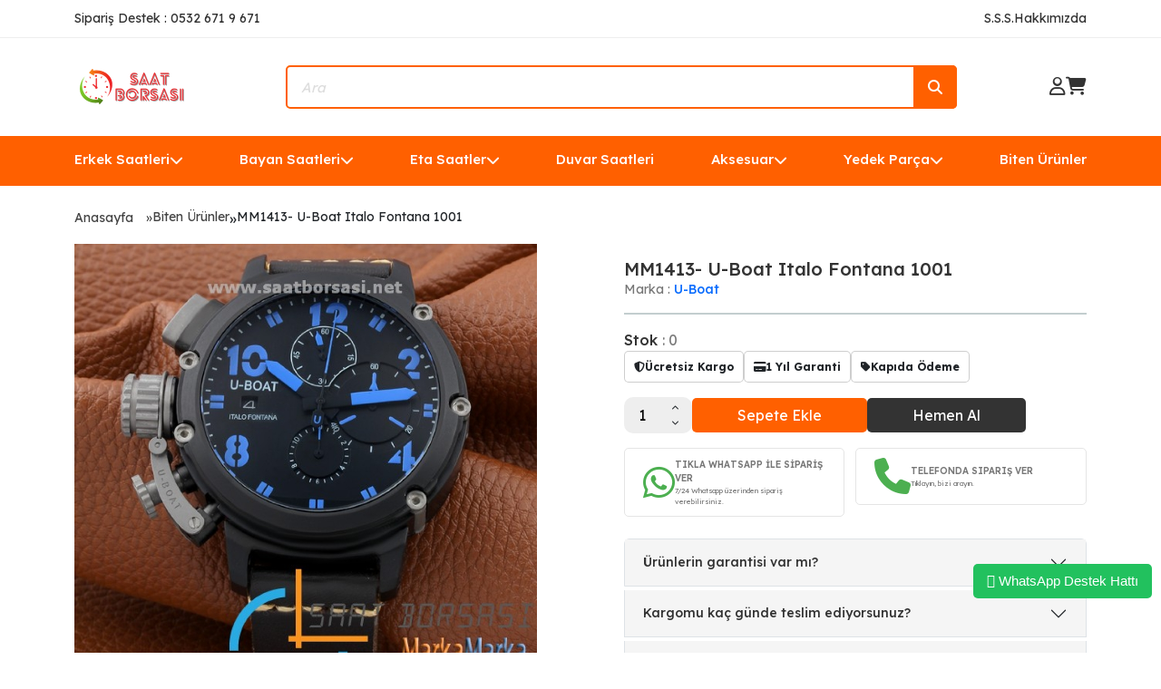

--- FILE ---
content_type: text/html; charset=UTF-8
request_url: https://www.saatborsasi.net/mm1413-u-boat-italo-fontana-1001
body_size: 15796
content:

<!--Header Start-->
<!DOCTYPE html>
<html lang="en">

<head>
  <meta charset="UTF-8" />
  <meta name="viewport" content="width=device-width, initial-scale=1.0" />
  <meta http-equiv="Content-Type" content="text/html; charset=utf-8" />
<meta name="keywords" content="U-Boat Replika Saatler,U-BOAT,replika saat, imitasyon saat, erkek saat, bayan saat, replika, imitasyon saat, en ucuz saatler, kol saati, saat, ucuz saat, marka replika saat',MM1413- U-Boat Italo Fontana 1001,Biten Ürünler" />
<meta name="description" content="U-Boat replika saat satışı, U-Boat saat modelleri, UBoat saat mağazası, En iyi kalite u-Boat saatler, Bay ve bayan U-Boat saatler U-BOAT ürünleri MM1413- U-Boat Italo Fontana 1001 ," />
<meta http-equiv="x-dns-prefetch-control" content="on">
  <link rel="dns-prefetch" href="https://ajax.googleapis.com" /><meta name="robots" content="index, follow"/>
<meta name="Language" content="Turkish" />
<meta http-equiv="Content-Language" content="tr" />
<link rel="canonical" href="https://www.saatborsasi.net/mm1413-u-boat-italo-fontana-1001"/>

<base href="https://www.saatborsasi.net/" />
<meta name="google-site-verification" content="_K4d6b1JRLMDTFXT01P8Q1PCwEBEdgW9YhkP1lZm1JI"/>

<meta property="og:url" content="https://www.saatborsasi.net/mm1413-u-boat-italo-fontana-1001" />
<meta property="og:title" content="Replika U-Boat Saat Modelleri" />
<meta property="og:description" content="U-Boat replika saat satışı, U-Boat saat modelleri, UBoat saat mağazası, En iyi kalite u-Boat saatler, Bay ve bayan U-Boat saatler U-BOAT ürünleri MM1413- U-Boat Italo Fontana 1001 ," />
<meta property="og:image" content="https://www.saatborsasi.net/include/resize.php?path=images/urunler/MM1413--U-Boat-Italo-Fontana-1001-resim-7232.jpg" />

<meta property="product:brand" content="U-Boat">
<meta property="product:availability" content="out of stock">
<meta property="product:condition" content="new">
<meta property="product:price:amount" content="0,00">
            <meta property="product:price:currency" content="TRY">
<meta property="product:retailer_item_id" content="7232">

<meta itemprop="name" content="MM1413- U-Boat Italo Fontana 1001" />
<meta itemprop="url" content="https://www.saatborsasi.net/mm1413-u-boat-italo-fontana-1001" />
<meta itemprop="creator" content="Saat Borsası - Marka&Marka LTD. ŞTİ" />

<meta name="twitter:card" content="summary" />
<meta name="twitter:site" content="@" />
<meta name="twitter:title" content="Replika U-Boat Saat Modelleri" />
<meta name="twitter:description" content="U-Boat replika saat satışı, U-Boat saat modelleri, UBoat saat mağazası, En iyi kalite u-Boat saatler, Bay ve bayan U-Boat saatler U-BOAT ürünleri MM1413- U-Boat Italo Fontana 1001 ," />
<meta name="twitter:image" content="https://www.saatborsasi.net/include/resize.php?path=images/urunler/MM1413--U-Boat-Italo-Fontana-1001-resim-7232.jpg" /><title>Replika U-Boat Saat Modelleri</title>
<link rel="shortcut icon" type="image/png" href="images/4795378-favicon-1.png"/>
<link rel="stylesheet" href="assets/css/all-css.php?v=5.3" />
<link rel="stylesheet" href="https://cdnjs.cloudflare.com/ajax/libs/limonte-sweetalert2/11.4.4/sweetalert2.min.css" integrity="sha512-y4S4cBeErz9ykN3iwUC4kmP/Ca+zd8n8FDzlVbq5Nr73gn1VBXZhpriQ7avR+8fQLpyq4izWm0b8s6q4Vedb9w==" crossorigin="anonymous" referrerpolicy="no-referrer" />
<link rel="stylesheet" href="https://cdnjs.cloudflare.com/ajax/libs/jquery-bar-rating/1.2.2/themes/css-stars.min.css" integrity="sha512-Epht+5WVzDSqn0LwlaQm6dpiVhajT713iLdBEr3NLbKYsiVB2RiN9kLlrR0orcvaKSbRoZ/qYYsmN1vk/pKSBg==" crossorigin="anonymous" referrerpolicy="no-referrer" />
<link rel="stylesheet" href="templates/orange/style.css?v=5.3" />
<link rel="manifest" href="manifest.json"><link rel="stylesheet" href="assets/css/popup.cc.css?v=5.3" /><script type="5148e41bef3c27f6734c9afb-text/javascript" src="//ajax.googleapis.com/ajax/libs/jquery/2.2.4/jquery.min.js"></script>
<link rel="stylesheet" href="assets/css/sepet-hizli.min.css" /><script type="5148e41bef3c27f6734c9afb-text/javascript">var currentact = 'urunDetay';</script>  <link rel="preconnect" href="https://fonts.googleapis.com" />
  <link rel="preconnect" href="https://fonts.gstatic.com" crossorigin />
  <link href="https://fonts.googleapis.com/css2?family=Lexend:wght@100;200;300;400;500;600;700;800;900&display=swap" rel="stylesheet" />
  <link href="https://cdn.jsdelivr.net/npm/bootstrap@5.3.2/dist/css/bootstrap.min.css" rel="stylesheet" integrity="sha384-T3c6CoIi6uLrA9TneNEoa7RxnatzjcDSCmG1MXxSR1GAsXEV/Dwwykc2MPK8M2HN" crossorigin="anonymous" />
  <link rel="stylesheet" href="https://cdnjs.cloudflare.com/ajax/libs/font-awesome/6.4.2/css/all.min.css" integrity="sha512-z3gLpd7yknf1YoNbCzqRKc4qyor8gaKU1qmn+CShxbuBusANI9QpRohGBreCFkKxLhei6S9CQXFEbbKuqLg0DA==" crossorigin="anonymous" referrerpolicy="no-referrer" />
  <link rel="stylesheet" href="https://cdnjs.cloudflare.com/ajax/libs/OwlCarousel2/2.3.4/assets/owl.carousel.min.css" integrity="sha512-tS3S5qG0BlhnQROyJXvNjeEM4UpMXHrQfTGmbQ1gKmelCxlSEBUaxhRBj/EFTzpbP4RVSrpEikbmdJobCvhE3g==" crossorigin="anonymous" referrerpolicy="no-referrer" />
  <link rel="stylesheet" href="https://cdnjs.cloudflare.com/ajax/libs/OwlCarousel2/2.3.4/assets/owl.theme.default.min.css" integrity="sha512-sMXtMNL1zRzolHYKEujM2AqCLUR9F2C4/05cdbxjjLSRvMQIciEPCQZo++nk7go3BtSuK9kfa/s+a4f4i5pLkw==" crossorigin="anonymous" referrerpolicy="no-referrer" />
  <link href="https://cdn.jsdelivr.net/npm/swiffy-slider@1.6.0/dist/css/swiffy-slider.min.css" rel="stylesheet" crossorigin="anonymous" />
  <link rel="stylesheet" href="https://cdnjs.cloudflare.com/ajax/libs/rateYo/2.3.2/jquery.rateyo.min.css">
  <link rel="stylesheet" href="templates/orange/assets/css/style.css" />
</head>

<body>

<!-- alert start -->
	<!-- alert end -->

  <div class="header-top d-lg-block d-none">
    <div class="container d-flex justify-content-between align-items-center">
      <span class="text">Sipariş Destek : 0532 671 9 671 </span>
      <div class="d-flex align-items-center gap-3">
        <a href="/ac/sss" class="text">S.S.S. </a>
        <a href="/ic/hakkimizda" class="text">Hakkımızda</a>
      </div>
    </div>
  </div>
  <div class="container">
    <header class="d-lg-flex d-none justify-content-between align-items-center">
      <div class="logo">
        <a href="/" title="Replika Saat | Lüks ve Uygun Fiyatlı Replika Saat Modelleri - Saatborsasi.net">
          <img src="/images/saat-borsasi--260----80-piksel---templatelogo-1-templateLogo-1.png" alt="Replika Saat | Lüks ve Uygun Fiyatlı Replika Saat Modelleri - Saatborsasi.net" />
        </a>
      </div>
      <div class="position-relative">
        <form method="get" action="page.php">
          <input type="hidden" name="act" value="arama">
          <input type="text" class="search-input" placeholder="Ara" name="str" id="detailSearchKey" />
          <button class="search-icon">
            <i class="fa-solid fa-magnifying-glass"></i>
          </button>
        </form>
      </div>
      <div class="d-flex align-items-center gap-3">
                  <a href="/ac/login" class="icons">
            <i class="fa-regular fa-user"></i>
          </a>
                <a id="imgSepetGoster" href="ac/sepet" class="icons">
          <i class="fa-solid fa-cart-shopping"></i>
        </a>
      </div>
    </header>
    <header class="d-lg-none d-block">
      <div class="d-flex justify-content-between align-items-center">
        <div class="logo">
          <a href="/" title="Replika Saat | Lüks ve Uygun Fiyatlı Replika Saat Modelleri - Saatborsasi.net">
            <img src="/images/saat-borsasi--260----80-piksel---templatelogo-1-templateLogo-1.png" alt="Replika Saat | Lüks ve Uygun Fiyatlı Replika Saat Modelleri - Saatborsasi.net" />
          </a>
        </div>
        <div class="d-flex align-items-center gap-3">
                      <a href="/ac/login" class="icons">
              <i class="fa-regular fa-user"></i>
            </a>
                    <a id="imgSepetGoster" href="ac/sepet" class="icons">
            <i class="fa-solid fa-cart-shopping"></i>
          </a>
        </div>
      </div>
      <div class="position-relative mt-4">
        <form method="get" action="page.php">
          <input type="hidden" name="act" value="arama">
          <input type="text" class="search-input" placeholder="Ara" name="str" id="detailSearchKey" />
          <button class="search-icon">
            <i class="fa-solid fa-magnifying-glass"></i>
          </button>
        </form>
      </div>
    </header>
  </div>
  <div class="header-bottom d-lg-block d-none">
    <div class="container ">
      <div class="right d-flex justify-content-between position-relative">
        <div class="header-div"><a href="/erkek-saatleri" class="header-items d-flex align-items-center gap-1 text-nowrap">Erkek Saatleri<i class="fa-solid fa-chevron-down"></i></a><div class="absolute-dropdown"><div class="dropdown-content"><div class="dropdown-list row"><div class="d-flex flex-column gap-1 flex-wrap"><a id="a162" class="dropdown-items" href="/audemars-piguet">Audemars Piguet</a><a id="a165" class="dropdown-items" href="/breitling">Breitling</a><a id="a166" class="dropdown-items" href="/burberry">Burberry</a><a id="a168" class="dropdown-items" href="/cartier">Cartier</a><a id="a328" class="dropdown-items" href="/citizen">Citizen</a><a id="a171" class="dropdown-items" href="/emporio-armani">Emporio Armani</a><a id="a172" class="dropdown-items" href="/franck-muller">Franck Müller</a><a id="a175" class="dropdown-items" href="/guess">Guess</a><a id="a323" class="dropdown-items" href="/guess-collection-erkek">Guess Collection</a><a id="a176" class="dropdown-items" href="/hublot">Hublot</a><a id="a214" class="dropdown-items" href="/invicta">Invicta</a><a id="a177" class="dropdown-items" href="/iwc">Iwc</a><a id="a336" class="dropdown-items" href="/jacob-co">Jacob & Co</a><a id="a225" class="dropdown-items" href="/longines">Longines</a><a id="a213" class="dropdown-items" href="/maurice-lacroix">Maurice Lacroix </a><a id="a179" class="dropdown-items" href="/mont-blanc">Mont Blanc</a><a id="a305" class="dropdown-items" href="/noob-rolex">Noob Rolex</a><a id="a180" class="dropdown-items" href="/omega">Omega</a><a id="a327" class="dropdown-items" href="/oris">Oris</a><a id="a182" class="dropdown-items" href="/panerai">Panerai</a><a id="a183" class="dropdown-items" href="/patek-philippe">Patek Philippe</a><a id="a189" class="dropdown-items" href="/richard-mille">Richard Mille</a><a id="a210" class="dropdown-items" href="/roger-dubuis">Roger Dubuis</a><a id="a185" class="dropdown-items" href="/rolex">Rolex</a><a id="a212" class="dropdown-items" href="/seiko">Seiko</a><a id="a160" class="dropdown-items" href="/tag-heuer">Tag Heuer</a><a id="a186" class="dropdown-items" href="/tissot">Tissot</a><a id="a310" class="dropdown-items" href="/tudor">Tudor</a><a id="a187" class="dropdown-items" href="/u-boat">U-Boat</a><a id="a159" class="dropdown-items" href="/ulysse-nardin">Ulysse Nardin</a><a id="a257" class="dropdown-items" href="/versace-1">Versace</a><a id="a223" class="dropdown-items" href="/zenith">Zenith</a></div></div></div></div></div><div class="header-div"><a href="/bayan-saatleri" class="header-items d-flex align-items-center gap-1 text-nowrap">Bayan Saatleri<i class="fa-solid fa-chevron-down"></i></a><div class="absolute-dropdown"><div class="dropdown-content"><div class="dropdown-list row"><div class="d-flex flex-column gap-1 flex-wrap"><a id="a244" class="dropdown-items" href="/audemars-piguet-1">Audemars Piguet</a><a id="a231" class="dropdown-items" href="/burberry-1">Burberry</a><a id="a229" class="dropdown-items" href="/bvlgari-1">Bvlgari</a><a id="a221" class="dropdown-items" href="/cartier-1">Cartier</a><a id="a220" class="dropdown-items" href="/chopard-1">Chopard</a><a id="a245" class="dropdown-items" href="/emporio-armani-1">Emporio Armani</a><a id="a222" class="dropdown-items" href="/franck-muller-1">Franck Muller</a><a id="a233" class="dropdown-items" href="/gaga-milano-1">Gaga Milano</a><a id="a232" class="dropdown-items" href="/gucci">Gucci</a><a id="a226" class="dropdown-items" href="/guess-collection">Guess Collection</a><a id="a227" class="dropdown-items" href="/hublot-1">Hublot</a><a id="a219" class="dropdown-items" href="/louis-vuitton-1">Louis Vuitton</a><a id="a258" class="dropdown-items" href="/michael-kors">Michael Kors</a><a id="a230" class="dropdown-items" href="/omega-1">Omega</a><a id="a228" class="dropdown-items" href="/patek-philippe-1">Patek Philippe</a><a id="a218" class="dropdown-items" href="/rolex-1">Rolex</a><a id="a234" class="dropdown-items" href="/ulysse-nardin-1">Ulysse Nardin</a><a id="a216" class="dropdown-items" href="/vacheron-constantin-1">Vacheron Constantin</a><a id="a215" class="dropdown-items" href="/versace">Versace</a></div></div></div></div></div><div class="header-div"><a href="/eta-saatler" class="header-items d-flex align-items-center gap-1 text-nowrap">Eta Saatler<i class="fa-solid fa-chevron-down"></i></a><div class="absolute-dropdown"><div class="dropdown-content"><div class="dropdown-list row"><div class="d-flex flex-column gap-1 flex-wrap"><a id="a267" class="dropdown-items" href="/audemars-piguet-2">Audemars Piguet</a><a id="a264" class="dropdown-items" href="/hublot-2">Hublot</a><a id="a265" class="dropdown-items" href="/iwc-1">Iwc</a><a id="a266" class="dropdown-items" href="/longines-1">Longines</a><a id="a268" class="dropdown-items" href="/omega-2">Omega</a><a id="a269" class="dropdown-items" href="/panerai-1">Panerai</a><a id="a293" class="dropdown-items" href="/patek-philippe-2">Patek Philippe</a><a id="a262" class="dropdown-items" href="/rolex-2">Rolex</a><a id="a263" class="dropdown-items" href="/tag-heuer-1">Tag Heuer</a></div></div></div></div></div><div class="header-div"><a href="/duvar-saatleri" class="header-items d-flex align-items-center gap-1 text-nowrap">Duvar Saatleri</a></div><div class="header-div"><a href="/aksesuar" class="header-items d-flex align-items-center gap-1 text-nowrap">Aksesuar<i class="fa-solid fa-chevron-down"></i></a><div class="absolute-dropdown"><div class="dropdown-content"><div class="dropdown-list row"><div class="d-flex flex-column gap-1 flex-wrap"><a id="a320" class="dropdown-items" href="/cakmak">Çakmak</a><a id="a255" class="dropdown-items" href="/saat-cantalari">Saat Çantaları</a><a id="a253" class="dropdown-items" href="/kutu">Saat Kutuları</a></div></div></div></div></div><div class="header-div"><a href="/yedek-parca" class="header-items d-flex align-items-center gap-1 text-nowrap">Yedek Parça<i class="fa-solid fa-chevron-down"></i></a><div class="absolute-dropdown"><div class="dropdown-content"><div class="dropdown-list row"><div class="d-flex flex-column gap-1 flex-wrap"><a id="a251" class="dropdown-items" href="/kordon">Kordon</a><a id="a252" class="dropdown-items" href="/klips">Klips</a><a id="a256" class="dropdown-items" href="/klipsli-kordon">Klipsli Kordon</a></div></div></div></div></div><div class="header-div"><a href="/biten-urunler" class="header-items d-flex align-items-center gap-1 text-nowrap">Biten Ürünler</a></div>      </div>
    </div>
  </div>
  <div class="header-bottom d-lg-none d-block">
    <div class="container">
      <button class="bars-button" type="button" data-bs-toggle="offcanvas" data-bs-target="#offcanvasExample" aria-controls="offcanvasExample">
        <i class="fa-solid fa-bars-staggered"></i> Menu </button>
      <div class="offcanvas offcanvas-start mobile-kategori-offcanvas" tabindex="-1" id="offcanvasExample" aria-labelledby="offcanvasExampleLabel">
        <div class="offcanvas-header border-bottom">
          <h5 class="offcanvas-title" id="offcanvasExampleLabel">MENU</h5>
          <button type="button" class="btn-close" data-bs-dismiss="offcanvas" aria-label="Close"></button>
        </div>
        <div class="offcanvas-body">
          <ul class="d-flex flex-column gap-0 ps-0">
            <li class="menu-list-item"><a data-bs-toggle="collapse" aria-expanded="false" aria-controls="collapse-156" href="#collapse-156" class="collapsed header-items menu-link active text-decoration-none d-flex justify-content-between align-items-center">Erkek Saatleri<i class="fa-solid fa-chevron-down"></i></a><div class="collapse" id="collapse-156"><ul class="ps-1 d-flex flex-column gap-1 mt-1" style="list-style:none"><li class="list-group-item" style="text-wrap:nowrap"><a id="a162" class="text-decoration-none mobile-menu-alt-link d-flex align-items-center gap-2" href="/audemars-piguet"><i class="fa-solid fa-chevron-right"></i>Audemars Piguet</a></li><li class="list-group-item" style="text-wrap:nowrap"><a id="a165" class="text-decoration-none mobile-menu-alt-link d-flex align-items-center gap-2" href="/breitling"><i class="fa-solid fa-chevron-right"></i>Breitling</a></li><li class="list-group-item" style="text-wrap:nowrap"><a id="a166" class="text-decoration-none mobile-menu-alt-link d-flex align-items-center gap-2" href="/burberry"><i class="fa-solid fa-chevron-right"></i>Burberry</a></li><li class="list-group-item" style="text-wrap:nowrap"><a id="a168" class="text-decoration-none mobile-menu-alt-link d-flex align-items-center gap-2" href="/cartier"><i class="fa-solid fa-chevron-right"></i>Cartier</a></li><li class="list-group-item" style="text-wrap:nowrap"><a id="a328" class="text-decoration-none mobile-menu-alt-link d-flex align-items-center gap-2" href="/citizen"><i class="fa-solid fa-chevron-right"></i>Citizen</a></li><li class="list-group-item" style="text-wrap:nowrap"><a id="a171" class="text-decoration-none mobile-menu-alt-link d-flex align-items-center gap-2" href="/emporio-armani"><i class="fa-solid fa-chevron-right"></i>Emporio Armani</a></li><li class="list-group-item" style="text-wrap:nowrap"><a id="a172" class="text-decoration-none mobile-menu-alt-link d-flex align-items-center gap-2" href="/franck-muller"><i class="fa-solid fa-chevron-right"></i>Franck Müller</a></li><li class="list-group-item" style="text-wrap:nowrap"><a id="a175" class="text-decoration-none mobile-menu-alt-link d-flex align-items-center gap-2" href="/guess"><i class="fa-solid fa-chevron-right"></i>Guess</a></li><li class="list-group-item" style="text-wrap:nowrap"><a id="a323" class="text-decoration-none mobile-menu-alt-link d-flex align-items-center gap-2" href="/guess-collection-erkek"><i class="fa-solid fa-chevron-right"></i>Guess Collection</a></li><li class="list-group-item" style="text-wrap:nowrap"><a id="a176" class="text-decoration-none mobile-menu-alt-link d-flex align-items-center gap-2" href="/hublot"><i class="fa-solid fa-chevron-right"></i>Hublot</a></li><li class="list-group-item" style="text-wrap:nowrap"><a id="a214" class="text-decoration-none mobile-menu-alt-link d-flex align-items-center gap-2" href="/invicta"><i class="fa-solid fa-chevron-right"></i>Invicta</a></li><li class="list-group-item" style="text-wrap:nowrap"><a id="a177" class="text-decoration-none mobile-menu-alt-link d-flex align-items-center gap-2" href="/iwc"><i class="fa-solid fa-chevron-right"></i>Iwc</a></li><li class="list-group-item" style="text-wrap:nowrap"><a id="a336" class="text-decoration-none mobile-menu-alt-link d-flex align-items-center gap-2" href="/jacob-co"><i class="fa-solid fa-chevron-right"></i>Jacob & Co</a></li><li class="list-group-item" style="text-wrap:nowrap"><a id="a225" class="text-decoration-none mobile-menu-alt-link d-flex align-items-center gap-2" href="/longines"><i class="fa-solid fa-chevron-right"></i>Longines</a></li><li class="list-group-item" style="text-wrap:nowrap"><a id="a213" class="text-decoration-none mobile-menu-alt-link d-flex align-items-center gap-2" href="/maurice-lacroix"><i class="fa-solid fa-chevron-right"></i>Maurice Lacroix </a></li><li class="list-group-item" style="text-wrap:nowrap"><a id="a179" class="text-decoration-none mobile-menu-alt-link d-flex align-items-center gap-2" href="/mont-blanc"><i class="fa-solid fa-chevron-right"></i>Mont Blanc</a></li><li class="list-group-item" style="text-wrap:nowrap"><a id="a305" class="text-decoration-none mobile-menu-alt-link d-flex align-items-center gap-2" href="/noob-rolex"><i class="fa-solid fa-chevron-right"></i>Noob Rolex</a></li><li class="list-group-item" style="text-wrap:nowrap"><a id="a180" class="text-decoration-none mobile-menu-alt-link d-flex align-items-center gap-2" href="/omega"><i class="fa-solid fa-chevron-right"></i>Omega</a></li><li class="list-group-item" style="text-wrap:nowrap"><a id="a327" class="text-decoration-none mobile-menu-alt-link d-flex align-items-center gap-2" href="/oris"><i class="fa-solid fa-chevron-right"></i>Oris</a></li><li class="list-group-item" style="text-wrap:nowrap"><a id="a182" class="text-decoration-none mobile-menu-alt-link d-flex align-items-center gap-2" href="/panerai"><i class="fa-solid fa-chevron-right"></i>Panerai</a></li><li class="list-group-item" style="text-wrap:nowrap"><a id="a183" class="text-decoration-none mobile-menu-alt-link d-flex align-items-center gap-2" href="/patek-philippe"><i class="fa-solid fa-chevron-right"></i>Patek Philippe</a></li><li class="list-group-item" style="text-wrap:nowrap"><a id="a189" class="text-decoration-none mobile-menu-alt-link d-flex align-items-center gap-2" href="/richard-mille"><i class="fa-solid fa-chevron-right"></i>Richard Mille</a></li><li class="list-group-item" style="text-wrap:nowrap"><a id="a210" class="text-decoration-none mobile-menu-alt-link d-flex align-items-center gap-2" href="/roger-dubuis"><i class="fa-solid fa-chevron-right"></i>Roger Dubuis</a></li><li class="list-group-item" style="text-wrap:nowrap"><a id="a185" class="text-decoration-none mobile-menu-alt-link d-flex align-items-center gap-2" href="/rolex"><i class="fa-solid fa-chevron-right"></i>Rolex</a></li><li class="list-group-item" style="text-wrap:nowrap"><a id="a212" class="text-decoration-none mobile-menu-alt-link d-flex align-items-center gap-2" href="/seiko"><i class="fa-solid fa-chevron-right"></i>Seiko</a></li><li class="list-group-item" style="text-wrap:nowrap"><a id="a160" class="text-decoration-none mobile-menu-alt-link d-flex align-items-center gap-2" href="/tag-heuer"><i class="fa-solid fa-chevron-right"></i>Tag Heuer</a></li><li class="list-group-item" style="text-wrap:nowrap"><a id="a186" class="text-decoration-none mobile-menu-alt-link d-flex align-items-center gap-2" href="/tissot"><i class="fa-solid fa-chevron-right"></i>Tissot</a></li><li class="list-group-item" style="text-wrap:nowrap"><a id="a310" class="text-decoration-none mobile-menu-alt-link d-flex align-items-center gap-2" href="/tudor"><i class="fa-solid fa-chevron-right"></i>Tudor</a></li><li class="list-group-item" style="text-wrap:nowrap"><a id="a187" class="text-decoration-none mobile-menu-alt-link d-flex align-items-center gap-2" href="/u-boat"><i class="fa-solid fa-chevron-right"></i>U-Boat</a></li><li class="list-group-item" style="text-wrap:nowrap"><a id="a159" class="text-decoration-none mobile-menu-alt-link d-flex align-items-center gap-2" href="/ulysse-nardin"><i class="fa-solid fa-chevron-right"></i>Ulysse Nardin</a></li><li class="list-group-item" style="text-wrap:nowrap"><a id="a257" class="text-decoration-none mobile-menu-alt-link d-flex align-items-center gap-2" href="/versace-1"><i class="fa-solid fa-chevron-right"></i>Versace</a></li><li class="list-group-item" style="text-wrap:nowrap"><a id="a223" class="text-decoration-none mobile-menu-alt-link d-flex align-items-center gap-2" href="/zenith"><i class="fa-solid fa-chevron-right"></i>Zenith</a></li></ul></div></li><li class="menu-list-item"><a data-bs-toggle="collapse" aria-expanded="false" aria-controls="collapse-192" href="#collapse-192" class="collapsed header-items menu-link active text-decoration-none d-flex justify-content-between align-items-center">Bayan Saatleri<i class="fa-solid fa-chevron-down"></i></a><div class="collapse" id="collapse-192"><ul class="ps-1 d-flex flex-column gap-1 mt-1" style="list-style:none"><li class="list-group-item" style="text-wrap:nowrap"><a id="a244" class="text-decoration-none mobile-menu-alt-link d-flex align-items-center gap-2" href="/audemars-piguet-1"><i class="fa-solid fa-chevron-right"></i>Audemars Piguet</a></li><li class="list-group-item" style="text-wrap:nowrap"><a id="a231" class="text-decoration-none mobile-menu-alt-link d-flex align-items-center gap-2" href="/burberry-1"><i class="fa-solid fa-chevron-right"></i>Burberry</a></li><li class="list-group-item" style="text-wrap:nowrap"><a id="a229" class="text-decoration-none mobile-menu-alt-link d-flex align-items-center gap-2" href="/bvlgari-1"><i class="fa-solid fa-chevron-right"></i>Bvlgari</a></li><li class="list-group-item" style="text-wrap:nowrap"><a id="a221" class="text-decoration-none mobile-menu-alt-link d-flex align-items-center gap-2" href="/cartier-1"><i class="fa-solid fa-chevron-right"></i>Cartier</a></li><li class="list-group-item" style="text-wrap:nowrap"><a id="a220" class="text-decoration-none mobile-menu-alt-link d-flex align-items-center gap-2" href="/chopard-1"><i class="fa-solid fa-chevron-right"></i>Chopard</a></li><li class="list-group-item" style="text-wrap:nowrap"><a id="a245" class="text-decoration-none mobile-menu-alt-link d-flex align-items-center gap-2" href="/emporio-armani-1"><i class="fa-solid fa-chevron-right"></i>Emporio Armani</a></li><li class="list-group-item" style="text-wrap:nowrap"><a id="a222" class="text-decoration-none mobile-menu-alt-link d-flex align-items-center gap-2" href="/franck-muller-1"><i class="fa-solid fa-chevron-right"></i>Franck Muller</a></li><li class="list-group-item" style="text-wrap:nowrap"><a id="a233" class="text-decoration-none mobile-menu-alt-link d-flex align-items-center gap-2" href="/gaga-milano-1"><i class="fa-solid fa-chevron-right"></i>Gaga Milano</a></li><li class="list-group-item" style="text-wrap:nowrap"><a id="a232" class="text-decoration-none mobile-menu-alt-link d-flex align-items-center gap-2" href="/gucci"><i class="fa-solid fa-chevron-right"></i>Gucci</a></li><li class="list-group-item" style="text-wrap:nowrap"><a id="a226" class="text-decoration-none mobile-menu-alt-link d-flex align-items-center gap-2" href="/guess-collection"><i class="fa-solid fa-chevron-right"></i>Guess Collection</a></li><li class="list-group-item" style="text-wrap:nowrap"><a id="a227" class="text-decoration-none mobile-menu-alt-link d-flex align-items-center gap-2" href="/hublot-1"><i class="fa-solid fa-chevron-right"></i>Hublot</a></li><li class="list-group-item" style="text-wrap:nowrap"><a id="a219" class="text-decoration-none mobile-menu-alt-link d-flex align-items-center gap-2" href="/louis-vuitton-1"><i class="fa-solid fa-chevron-right"></i>Louis Vuitton</a></li><li class="list-group-item" style="text-wrap:nowrap"><a id="a258" class="text-decoration-none mobile-menu-alt-link d-flex align-items-center gap-2" href="/michael-kors"><i class="fa-solid fa-chevron-right"></i>Michael Kors</a></li><li class="list-group-item" style="text-wrap:nowrap"><a id="a230" class="text-decoration-none mobile-menu-alt-link d-flex align-items-center gap-2" href="/omega-1"><i class="fa-solid fa-chevron-right"></i>Omega</a></li><li class="list-group-item" style="text-wrap:nowrap"><a id="a228" class="text-decoration-none mobile-menu-alt-link d-flex align-items-center gap-2" href="/patek-philippe-1"><i class="fa-solid fa-chevron-right"></i>Patek Philippe</a></li><li class="list-group-item" style="text-wrap:nowrap"><a id="a218" class="text-decoration-none mobile-menu-alt-link d-flex align-items-center gap-2" href="/rolex-1"><i class="fa-solid fa-chevron-right"></i>Rolex</a></li><li class="list-group-item" style="text-wrap:nowrap"><a id="a234" class="text-decoration-none mobile-menu-alt-link d-flex align-items-center gap-2" href="/ulysse-nardin-1"><i class="fa-solid fa-chevron-right"></i>Ulysse Nardin</a></li><li class="list-group-item" style="text-wrap:nowrap"><a id="a216" class="text-decoration-none mobile-menu-alt-link d-flex align-items-center gap-2" href="/vacheron-constantin-1"><i class="fa-solid fa-chevron-right"></i>Vacheron Constantin</a></li><li class="list-group-item" style="text-wrap:nowrap"><a id="a215" class="text-decoration-none mobile-menu-alt-link d-flex align-items-center gap-2" href="/versace"><i class="fa-solid fa-chevron-right"></i>Versace</a></li></ul></div></li><li class="menu-list-item"><a data-bs-toggle="collapse" aria-expanded="false" aria-controls="collapse-237" href="#collapse-237" class="collapsed header-items menu-link active text-decoration-none d-flex justify-content-between align-items-center">Eta Saatler<i class="fa-solid fa-chevron-down"></i></a><div class="collapse" id="collapse-237"><ul class="ps-1 d-flex flex-column gap-1 mt-1" style="list-style:none"><li class="list-group-item" style="text-wrap:nowrap"><a id="a267" class="text-decoration-none mobile-menu-alt-link d-flex align-items-center gap-2" href="/audemars-piguet-2"><i class="fa-solid fa-chevron-right"></i>Audemars Piguet</a></li><li class="list-group-item" style="text-wrap:nowrap"><a id="a264" class="text-decoration-none mobile-menu-alt-link d-flex align-items-center gap-2" href="/hublot-2"><i class="fa-solid fa-chevron-right"></i>Hublot</a></li><li class="list-group-item" style="text-wrap:nowrap"><a id="a265" class="text-decoration-none mobile-menu-alt-link d-flex align-items-center gap-2" href="/iwc-1"><i class="fa-solid fa-chevron-right"></i>Iwc</a></li><li class="list-group-item" style="text-wrap:nowrap"><a id="a266" class="text-decoration-none mobile-menu-alt-link d-flex align-items-center gap-2" href="/longines-1"><i class="fa-solid fa-chevron-right"></i>Longines</a></li><li class="list-group-item" style="text-wrap:nowrap"><a id="a268" class="text-decoration-none mobile-menu-alt-link d-flex align-items-center gap-2" href="/omega-2"><i class="fa-solid fa-chevron-right"></i>Omega</a></li><li class="list-group-item" style="text-wrap:nowrap"><a id="a269" class="text-decoration-none mobile-menu-alt-link d-flex align-items-center gap-2" href="/panerai-1"><i class="fa-solid fa-chevron-right"></i>Panerai</a></li><li class="list-group-item" style="text-wrap:nowrap"><a id="a293" class="text-decoration-none mobile-menu-alt-link d-flex align-items-center gap-2" href="/patek-philippe-2"><i class="fa-solid fa-chevron-right"></i>Patek Philippe</a></li><li class="list-group-item" style="text-wrap:nowrap"><a id="a262" class="text-decoration-none mobile-menu-alt-link d-flex align-items-center gap-2" href="/rolex-2"><i class="fa-solid fa-chevron-right"></i>Rolex</a></li><li class="list-group-item" style="text-wrap:nowrap"><a id="a263" class="text-decoration-none mobile-menu-alt-link d-flex align-items-center gap-2" href="/tag-heuer-1"><i class="fa-solid fa-chevron-right"></i>Tag Heuer</a></li></ul></div></li><li class="menu-list-item"><a href="/duvar-saatleri" class="collapsed header-items menu-link active text-decoration-none d-flex justify-content-between align-items-center">Duvar Saatleri</a></li><li class="menu-list-item"><a data-bs-toggle="collapse" aria-expanded="false" aria-controls="collapse-250" href="#collapse-250" class="collapsed header-items menu-link active text-decoration-none d-flex justify-content-between align-items-center">Aksesuar<i class="fa-solid fa-chevron-down"></i></a><div class="collapse" id="collapse-250"><ul class="ps-1 d-flex flex-column gap-1 mt-1" style="list-style:none"><li class="list-group-item" style="text-wrap:nowrap"><a id="a320" class="text-decoration-none mobile-menu-alt-link d-flex align-items-center gap-2" href="/cakmak"><i class="fa-solid fa-chevron-right"></i>Çakmak</a></li><li class="list-group-item" style="text-wrap:nowrap"><a id="a255" class="text-decoration-none mobile-menu-alt-link d-flex align-items-center gap-2" href="/saat-cantalari"><i class="fa-solid fa-chevron-right"></i>Saat Çantaları</a></li><li class="list-group-item" style="text-wrap:nowrap"><a id="a253" class="text-decoration-none mobile-menu-alt-link d-flex align-items-center gap-2" href="/kutu"><i class="fa-solid fa-chevron-right"></i>Saat Kutuları</a></li></ul></div></li><li class="menu-list-item"><a data-bs-toggle="collapse" aria-expanded="false" aria-controls="collapse-318" href="#collapse-318" class="collapsed header-items menu-link active text-decoration-none d-flex justify-content-between align-items-center">Yedek Parça<i class="fa-solid fa-chevron-down"></i></a><div class="collapse" id="collapse-318"><ul class="ps-1 d-flex flex-column gap-1 mt-1" style="list-style:none"><li class="list-group-item" style="text-wrap:nowrap"><a id="a251" class="text-decoration-none mobile-menu-alt-link d-flex align-items-center gap-2" href="/kordon"><i class="fa-solid fa-chevron-right"></i>Kordon</a></li><li class="list-group-item" style="text-wrap:nowrap"><a id="a252" class="text-decoration-none mobile-menu-alt-link d-flex align-items-center gap-2" href="/klips"><i class="fa-solid fa-chevron-right"></i>Klips</a></li><li class="list-group-item" style="text-wrap:nowrap"><a id="a256" class="text-decoration-none mobile-menu-alt-link d-flex align-items-center gap-2" href="/klipsli-kordon"><i class="fa-solid fa-chevron-right"></i>Klipsli Kordon</a></li></ul></div></li><li class="menu-list-item"><a href="/biten-urunler" class="collapsed header-items menu-link active text-decoration-none d-flex justify-content-between align-items-center">Biten Ürünler</a></li>          </ul>
        </div>
      </div>
    </div>
  </div><!--Header End-->
<script src="https://demos.ramon.codes/zuck.js/dist/zuck.min.js" type="5148e41bef3c27f6734c9afb-text/javascript"></script>
<script type="5148e41bef3c27f6734c9afb-text/javascript">
	var timestamp = function() {
		var timeIndex = 0;
		var shifts = [35, 60, 60 * 3, 60 * 60 * 2, 60 * 60 * 25, 60 * 60 * 24 * 4, 60 * 60 * 24 * 10];

		var now = new Date();
		var shift = shifts[timeIndex++] || 0;
		var date = new Date(now - shift * 1000);

		return date.getTime() / 1000;
	};
</script>


<!--
	<div class="container mt-80">
		<div class="row ">
			<div class="col-lg-6 col-12 mt-lg-0 mt-3">
				<div class="main-banner">
									</div>
			</div>
			<div class="col-lg-6 col-12 mt-lg-0 mt-3">
				<div class="main-banner">
									</div>
			</div>
		</div>
	</div>
-->

<!--
	<div class="container mt-80">
		<div class="row ">
			<div class="col-lg-4 col-12 mt-lg-0 mt-3">
				<div class="main-banner">
									</div>
			</div>
			<div class="col-lg-4 col-12 mt-lg-0 mt-3">
				<div class="main-banner">
									</div>
			</div>
			<div class="col-lg-4 col-12 mt-lg-0 mt-3">
				<div class="main-banner">
									</div>
			</div>
		</div>
	</div>
	-->



	
		<script type="5148e41bef3c27f6734c9afb-text/javascript">
			shopPHPUrunID = 7232;
			shopPHPUrunFiyatOrg = 0;
			shopPHPUrunFiyatT = 0;
			shopPHPUrunFiyatYTL = 0;
			shopPHPTekCekimOran = 0;
			shopPHPHavaleIndirim = 0.05;
			shopPHPFiyatCarpan = 1;
			shopPHPFiyatCarpanT = 0;
            shopPHPUrunKDV = 0;
            kurusgizle = 1;
            sepetCarpan = 1;
		</script>
		<script type="application/ld+json">
			{
				  "@context": "http://schema.org/",
				  "@type": "Product",
				  "name": "MM1413- U-Boat Italo Fontana 1001",
				  "image": "https://www.saatborsasi.net/images/urunler/MM1413--U-Boat-Italo-Fontana-1001-resim-7232.jpg",
				  "description": "MM1413- U-Boat Italo Fontana 1001",
				  "mpn": "7232",
				  "sku": "7232",
				  "brand": {
					"type": "Brand",
					"name": "U-Boat"
					
				  },
				  
				  "aggregateRating": {
					"@type": "AggregateRating",
					"ratingValue": "5",
					"reviewCount": "1",
					"bestRating": "5",
					"worstRating": "1"
				  },
				  "offers": {
					"@type": "Offer",
					"url":"https://www.saatborsasi.net/mm1413-u-boat-italo-fontana-1001",
					"priceCurrency": "TRY",
					"priceValidUntil" : "2026-01-24 18:19:52",
					"price": "0",
					"itemCondition": "http://schema.org/NewCondition",
					"availability": "http://schema.org/SoldOut",
					"hasMerchantReturnPolicy": {
						"@type": "MerchantReturnPolicy",
						"returnPolicyCategory":"MerchantReturnUnspecified",
						"returnFees": "Customer pays",
						"applicableCountry" : "TR",
						"returnPolicyCountry": "TR"
					  },
					"shippingDetails": {
						"@type": "OfferShippingDetails",
						"shippingRate": {
						  "@type": "MonetaryAmount",
						  "value": 10,
						  "currency": "TRY"
						},
						"deliveryTime": {
							"@type": "ShippingDeliveryTime",
							"handlingTime": {
							  "@type": "QuantitativeValue",
							  "minValue": 1,
							  "maxValue": 3,
							  "unitCode": "DAY"
							},
							"maxValue": 3,
							"minValue": 1,
							"unitCode":"d",
							"transitTime": {
							  "@type": "QuantitativeValue",
							  "minValue": 1,
							  "maxValue": 3,
							  "unitCode": "DAY"
							}
						  },
						"shippingDestination": {
						  "@type": "DefinedRegion",
						  "addressCountry": "TR"
						}
					  },
					"seller": {
					  "@type": "Organization",
					  "name": "Replika Saat | Lüks ve Uygun Fiyatlı Replika Saat Modelleri - Saatborsasi.net"
							  }
							}}</script>
		
	<div class="container mt-4">
  <ol class="breadcrumb breadcrumb-menubar d-flex gap-3 mb-0 flex-nowrap overflow-auto pb-lg-3">
    <li style="line-height:20px;"><a href="./">Anasayfa</a></li>
    <a class="BreadCrumb" href="/biten-urunler">Biten Ürünler</a><script type="application/ld+json">    {
      "@context": "https://schema.org/",
      "@type": "BreadcrumbList",
      "itemListElement": [{
        "@type": "ListItem",
        "position": 1,
        "name": "Ana Sayfa",
        "item": "https://www.saatborsasi.net/"  
      },{
                "@type": "ListItem",
                "position": 2,
                "name": "Biten Ürünler",
                "item": "https://www.saatborsasi.net/biten-urunler"
 
              },{
                "@type": "ListItem",
                "position": 3,
                "name": "MM1413- U-Boat Italo Fontana 1001",
                "item": "https://www.saatborsasi.net/mm1413-u-boat-italo-fontana-1001"
              }]}</script> »
    <li style="text-wrap:nowrap;font-size:14px">MM1413- U-Boat Italo Fontana 1001</li>
  </ol>
  <div class="row">
    <div class="col-lg-6 col-12 pe-lg-5">
      <div class="swiffy-slider slider-item-ratio slider-item-ratio-1x1 slider-nav-round slider-nav-nodelay" id="pgallery">
	  		  <div class="product-badges">
			
			
			
			
      <a href="https://youtu.be/K9xlppgPlv8?autoplay=1&amp;rel=0" class="product_video_button html5lightbox"><img class="product_video_button_img" src="templates/pangea/images/video_izle.png" title="Ürünün videosunu izlemek için tıklayın"/></a>
		</div>

        <ul class="slider-container">
          <li><img src=include/resizei.php?src=images/urunler/MM1413--U-Boat-Italo-Fontana-1001-resim-7232.jpg&q=100&w=0&h=0& data-image=include/resizei.php?src=images/urunler/MM1413--U-Boat-Italo-Fontana-1001-resim-7232.jpg&q=100&w=0&h=0& loading="lazy" data-bs-toggle="modal" data-bs-target="#productGalleryModal" onclick="if (!window.__cfRLUnblockHandlers) return false; imageClick(1)" data-cf-modified-5148e41bef3c27f6734c9afb-=""></li><li><img src=include/resizei.php?src=images/urunler/MM1413--U-Boat-Italo-Fontana-1001-resim2-7232.jpg&q=100&w=0&h=0& data-image=include/resizei.php?src=images/urunler/MM1413--U-Boat-Italo-Fontana-1001-resim2-7232.jpg&q=100&w=0&h=0& loading="lazy" data-bs-toggle="modal" data-bs-target="#productGalleryModal" onclick="if (!window.__cfRLUnblockHandlers) return false; imageClick(2)" data-cf-modified-5148e41bef3c27f6734c9afb-=""></li><li><img src=include/resizei.php?src=images/urunler/MM1412--U-Boat-Italo-Fontana-1001-resim3-7231.jpg&q=100&w=0&h=0& data-image=include/resizei.php?src=images/urunler/MM1412--U-Boat-Italo-Fontana-1001-resim3-7231.jpg&q=100&w=0&h=0& loading="lazy" data-bs-toggle="modal" data-bs-target="#productGalleryModal" onclick="if (!window.__cfRLUnblockHandlers) return false; imageClick(3)" data-cf-modified-5148e41bef3c27f6734c9afb-=""></li>

        </ul>

        <button type="button" class="slider-nav" aria-label="Go previous"></button>
        <button type="button" class="slider-nav slider-nav-next" aria-label="Go next"></button>
      </div>

      <div class="swiffy-slider slider-nav-dark slider-nav-sm slider-nav-chevron slider-item-show4 slider-item-snapstart slider-item-ratio slider-item-ratio-1x1 slider-nav-visible slider-nav-page slider-nav-outside-expand pt-3 d-none d-lg-block">
        <ul class="slider-container" id="pgallerythumbs" style="cursor: pointer">
          <li><img src=include/resizei.php?src=images/urunler/MM1413--U-Boat-Italo-Fontana-1001-resim-7232.jpg&q=100&w=0&h=0& loading="lazy" alt="..." onmouseover="if (!window.__cfRLUnblockHandlers) return false; thumbHover(0)" data-cf-modified-5148e41bef3c27f6734c9afb-=""></li><li><img src=include/resizei.php?src=images/urunler/MM1413--U-Boat-Italo-Fontana-1001-resim2-7232.jpg&q=100&w=0&h=0& loading="lazy" alt="..." onmouseover="if (!window.__cfRLUnblockHandlers) return false; thumbHover(1)" data-cf-modified-5148e41bef3c27f6734c9afb-=""></li><li><img src=include/resizei.php?src=images/urunler/MM1412--U-Boat-Italo-Fontana-1001-resim3-7231.jpg&q=100&w=0&h=0& loading="lazy" alt="..." onmouseover="if (!window.__cfRLUnblockHandlers) return false; thumbHover(2)" data-cf-modified-5148e41bef3c27f6734c9afb-=""></li>
        </ul>

        <button type="button" class="slider-nav" aria-label="Go previous"></button>
        <button type="button" class="slider-nav slider-nav-next" aria-label="Go next"></button>
      </div>
    </div>
    <div class="col-lg-6 col-12 ps-lg-5">
      <div class="detail-page-right">
        <div class="d-flex flex-column gap-3 mt-3 detail-top">
          <div class="d-flex flex-column gap-2">
            <div class="d-flex justify-content-between flex-lg-nowrap flex-wrap gap-2">
              <h6 class="product-name">
                MM1413- U-Boat Italo Fontana 1001
              </h6>
            </div>
            <p class="marka">Marka : <a href="page.php?act=kategoriGoster&markaID=210">U-Boat</a></p>
          </div>
          <div class="d-flex align-items-center gap-4">
            
            <div class="d-flex flex-column gap-0">
              <span class="price-discount"></span>
              <span class="price"></span>
            </div>
          </div>
          <p class="product-desc">
            
          </p>
        </div>
        <div class="detail-content d-flex flex-column gap-3 mt-3">
          <p class="title">
            Stok <span class="text">: 0</span>
          </p>
          <div>
            <div class="d-flex align-items-center gap-lg-3 gap-2 guvenilir-alisveris ps-0 flex-wrap">
              <span class="cargo-badge d-flex align-items-center gap-2 text-dark">
                <i class="fas fa-shield-alt"></i> Ücretsiz Kargo</span>
              <span class="cargo-badge d-flex align-items-center gap-2 text-dark">
                <i class="fa fa-credit-card"></i> 1 Yıl Garanti
              </span>
              <span class="cargo-badge d-flex align-items-center gap-2 text-dark">
                <i class="fa fa-tag"></i> Kapıda Ödeme
              </span>
            </div>
            <div class="clearfix"></div>
              <div class="product-variant">
                <script type="5148e41bef3c27f6734c9afb-text/javascript"></script>
	<div class="whatsapp_tabela">
	<a href="https://api.whatsapp.com/send?phone=905326719671&text=..7232 - Adı: MM1413- U-Boat Italo Fontana 1001 adlı üründen sipariş vermek istiyorum. https://www.saatborsasi.net//mm1413-u-boat-italo-fontana-1001" target="_blank">
	<div class="wrap">
	<div class="icon"><i class="fa fa-whatsapp"></i></div>
	<div class="right">
	<p class="title">TIKLA WHATSAPP İLE SİPARİŞ VER</p>
	<p class="number">05326719671</p>
	<p class="slogan">7x24 Whatsapp Üzerinden de Sipariş Verebilirsiniz.</p>
	</div>
	</div>
	</a>
	</div>
	
              </div>
              <div class="clearfix"></div>
          </div>
          <div class="mt-3 d-flex align-items-center gap-3">
            <div class="adet ">
              <div class="adet-input d-flex align-items-center gap-3">
                <form class="adet-button d-flex align-items-center mb-0 ">
                  <input class="m-1 adet-sayi urunSepeteEkleAdet" type="text" value="1" readonly />
                  <div class="adet-arrow p-1">
                    <button type="button" class="btn p-0 m-0 arti-btn" onclick="if (!window.__cfRLUnblockHandlers) return false; arttirInput()" data-cf-modified-5148e41bef3c27f6734c9afb-="">
                      <i class="fa-solid fa-chevron-up fa-sm"></i>
                    </button>
                    <button type="button" class="btn p-0 m-0 eksi-btn" onclick="if (!window.__cfRLUnblockHandlers) return false; azaltInput()" data-cf-modified-5148e41bef3c27f6734c9afb-="">
                      <i class="fa-solid fa-chevron-down fa-sm"></i>
                    </button>
                  </div>
                </form>
              </div>
            </div>
            <div class="d-flex gap-2 flex-lg-nowrap flex-wrap">
              <button class="cart-button" onclick="if (!window.__cfRLUnblockHandlers) return false; myalert('Ürün kısa bir süreliğine temin edilememektedir.','warning'); return false;" data-cf-modified-5148e41bef3c27f6734c9afb-="">Sepete Ekle</button>
              <button class="cart-button black" onclick="if (!window.__cfRLUnblockHandlers) return false; myalert('Ürün kısa bir süreliğine temin edilememektedir.','warning'); return false;" data-cf-modified-5148e41bef3c27f6734c9afb-="">Hemen Al</button>
            </div>
          </div>
          <div class="row mt-3">
            <div class="col-lg-6 col-12">
              <div class="clearfix"></div>
              <div class="product-variant">
                 <a href="https://api.whatsapp.com/send?phone=05326719671" class="wp-button d-flex align-items-center gap-3" target="_ahmet">
            <span>
              <i class="fa-brands fa-whatsapp"></i>
            </span>
            <div class="d-flex flex-column">
              <span class="text-one">Tıkla Whatsapp İLE SİPARİŞ VER</span>
              <span class="text-two">7/24 Whatsapp üzerinden sipariş verebilirsiniz.</span>
            </div>
          </a>
              </div>
              <div class="clearfix"></div>


              <!--  <a href="" class="wp-button d-flex align-items-center gap-3">
                <span>
                  <i class="fa-brands fa-whatsapp"></i>
                </span>
                <div class="d-flex flex-column">
                  <span class="text-one">Tıkla Whatsapp İLE SİPARİŞ VER</span>
                  <span class="number"></span>
                  <span class="text-two">7/24 Whatsapp üzerinden sipariş verebilirsiniz.</span>
                </div>
              </a> -->
            </div>
            <div class="col-lg-6 col-12 mt-lg-0 mt-3 ps-lg-0">
              <a href="tel:05326719671" class="wp-button d-flex align-items-center gap-3">
            <span>
              <i class="fa-solid fa-phone"></i>
            </span>
            <div class="d-flex flex-column">
              <span class="text-one">telefonda sipariş ver</span>
              <span class="text-two">Tıklayın, bizi arayın.</span>
            </div>
          </a>

            </div>
          </div>
          <div>
            <div class="accordion mt-4" id="accordionExample">
              <div class="accordion-item mb-1">
                <h2 class="accordion-header">
                  <button class="accordion-button collapsed" type="button" data-bs-toggle="collapse" data-bs-target="#collapseOne" aria-expanded="true" aria-controls="collapseOne">
                    Ürünlerin garantisi var mı?
                  </button>
                </h2>
                <div id="collapseOne" class="accordion-collapse collapse" data-bs-parent="#accordionExample">
                  <div class="accordion-body">
                    <p class="text">
                      Tüm ürünlerimiz 1 yıl mekanizma garantilidir.
                    </p>
                  </div>
                </div>
              </div>
              <div class="accordion-item mb-1">
                <h2 class="accordion-header">
                  <button class="accordion-button collapsed" type="button" data-bs-toggle="collapse" data-bs-target="#collapseTwo" aria-expanded="true" aria-controls="collapseTwo">
                    Kargomu kaç günde teslim ediyorsunuz?
                  </button>
                </h2>
                <div id="collapseTwo" class="accordion-collapse collapse" data-bs-parent="#accordionExample">
                  <div class="accordion-body">
                    <p class="text">
                    Tüm illere 1/3 günde teslim edilir.
                    </p>
                  </div>
                </div>
              </div>
              <div class="accordion-item mb-1">
                <h2 class="accordion-header">
                  <button class="accordion-button collapsed" type="button" data-bs-toggle="collapse" data-bs-target="#collapseThree" aria-expanded="true" aria-controls="collapseThree">
                    Satın aldığım ürün defolu geldiyse ne yapmalıyım?
                  </button>
                </h2>
                <div id="collapseThree" class="accordion-collapse collapse" data-bs-parent="#accordionExample">
                  <div class="accordion-body">
                    <p class="text">
                      Üründen kaynaklanan herhangi bir sorundan dolayı müşteri, malın teslim tarihinden itibaren 3 gün içerisinde ayıplı mal bildiriminde bulunursa, ürünü iade etme, ücretsiz kargo, ücretsiz değişim ya da ücretsiz onarım haklarına sahiptir.
                    </p>
                  </div>
                </div>
              </div>
            </div>
          </div>
        </div>
      </div>
    </div>
    <div class="col-lg-12 col-12 mt-80 product-detail-page-tabs">
      <div class="urundetay-tabs">
        <ul class="nav nav-tabs main-tabs d-flex " id="myTab" role="tablist">
          <li class="nav-item" role="presentation">
            <a href="#" class="tabs-items active" id="home-tab" data-bs-toggle="tab" data-bs-target="#home-tab-pane" type="button" role="tab" aria-controls="home-tab-pane" aria-selected="true">Ürün Bilgileri</a>
          </li>
          <li class="nav-item" role="presentation">
            <a href="#" class="tabs-items" id="profile-tab" data-bs-toggle="tab" data-bs-target="#profile-tab-pane" type="button" role="tab" aria-controls="profile-tab-pane" aria-selected="false" tabindex="-1">Ödeme Bilgileri</a>
          </li>
        </ul>
        <div class="tab-content mt-3" id="myTabContent">
          <!--TAB 1 START-->
          <div class="tab-pane fade show active" id="home-tab-pane" role="tabpanel" aria-labelledby="home-tab" tabindex="0">
            <div class="product-disc space-25">
              <div>&nbsp;</div>

<div>
<div>
<h1><span style="color: rgb(255, 240, 245);"><span style="background-color: rgb(105, 105, 105);">&nbsp;</span><strong><span style="background-color: rgb(105, 105, 105);">U-Boat Marka Replika Saat</span></strong></span></h1>

<h2>&nbsp;</h2>

<h2><span style="color: rgb(128, 0, 0);">Ürünün Materyal Özellikleri</span></h2>

<p><strong><u>Kasa Çeşitleri ;</u></strong></p>

<p>316L Çelik Kasa &ndash; Titanium Kasa &ndash; Pvd Kaplama</p>

<p>&nbsp;</p>

<p><strong><u>Kordon Çeşitleri ;</u></strong></p>

<p>Deri Kordon - Rubber Kordon &ndash; Deri Kaplama Kauçuk Kordon &ndash; Çelik Kordon &ndash; Seramik Kordon</p>

<p>&nbsp;</p>

<p><strong><u>Mekanizma Çeşitleri ;</u></strong></p>

<p>Japon Quartz Mekanizma - Miyoto Otomatik Mekanizma - Kurmalı Mekanizma</p>

<p>&nbsp;</p>

<p><strong><u>Klips Çeşitleri ;</u></strong></p>

<p>Deployant Klips &ndash; Tokalı Klips</p>

<p>&nbsp;</p>

<p><strong><u>Cam Çeşitleri ;</u></strong></p>

<p>Safir Cam &ndash; Kristal Cam &ndash; Mineral Cam</p>

<p>&nbsp;</p>

<h2><span style="color: rgb(128, 0, 0);">Ürünün Teknik Özellikleri</span></h2>

<p><strong>Kasa Özellikleri ;</strong></p>

<p>Ürünün kasa çeşitleri kesinlikle oksitlenme, paslanma ve renk atma yapmaz. Darbelere karşı dayanıklılık testi yaptırılmıştır.</p>

<p>&nbsp;</p>

<p><strong>Kordon Özellikleri ;</strong></p>

<p>Ürünün kordon çeşitleri yırtılma, gevşeme ve soyulma yapmaz.</p>

<p>&nbsp;</p>

<p><strong>Mekanizma Özellikler ;</strong></p>

<p>Tüm ürünlerin mekanizmaları SKY Bilişim&amp;MarkaMarka&amp;SaatBorsası tarafından 1 yıl garanti altındadır.</p>

<p>&nbsp;</p>

<p><strong>Cam Özellikleri ;</strong></p>

<p>Tüm ürünlerin camları çizilmez ve darbelere karşı dayanıklıdır. Cam kırılmaları garanti kapsamına girmemektedir.</p>

<p>&nbsp;</p>

<p><span style="color: rgb(128, 0, 0);">Bilgilendirme ;</span></p>

<p>Sitemizdeki ürünlerin tamamı&nbsp;<strong><u>A+++ Plus&nbsp;</u></strong>kalitededir.</p>

<p>Ürünlerimizin teknik özellikleri ve fonksiyonel tüm özellikleri çalışmaktadır.</p>

<p>Ürünlerin resimleri tarafımızdan kendi stüdyomuzda çekilmektedir.</p>

<p>Sitemizde para transferi yapılmamaktadır.</p>

<p>Site üzerindeki tüm ürünler stoklar ile sınırlıdır.</p>

<p>Ürünlerimizin tamamı&nbsp;<strong><span style="color: rgb(255, 240, 245);"><span style="background-color: rgb(105, 105, 105);">SKY Bilişim &amp; MarkaMarka &amp; Saat Borsası</span></span></strong>&nbsp;tarafından garanti altındadır.</p>

<p>&nbsp;</p>

<h1 align="center"><a href="https://www.saatborsasi.net/templates/modaStore/images/logomodam.png" style="font-size: 12px;"><img alt="" src="https://www.saatborsasi.net/templates/modaStore/images/logomodam.png" style="width: 399px; height: 178px;" /></a></h1>

<h1 style="text-align: center;"><a href="tel:0532 671 9 671">0532 671 9 671</a></h1>

<p>&nbsp;</p>

<p align="center"><a href="https://www.saatborsasi.net/u-boat-kat187.html"><span style="color: rgb(0, 0, 0);"><u><strong>U-Boat Saat</strong><strong>&nbsp;- U-Boat Replika Saat-&nbsp;</strong></u></span><strong><span style="color: rgb(0, 0, 0);"><u>Replica U-Boat Saat</u></span></strong></a></p>
</div>
</div>

<div>&nbsp;</div>

              <div class=" clearfix">
              </div>
              <div class="etikets">
                <br />
                <h6>ETİKETLER : <a class="etiket" href="/arama/U-Boat+Replika+Saatler/1">U-Boat Replika Saatler</a>, <a class="etiket" href="/arama/U-BOAT/1">U-BOAT</a>, <a class="etiket" href="/arama/replika+saat/1">replika saat</a>, <a class="etiket" href="/arama/imitasyon+saat/1">imitasyon saat</a>, <a class="etiket" href="/arama/erkek+saat/1">erkek saat</a>, <a class="etiket" href="/arama/bayan+saat/1">bayan saat</a>, <a class="etiket" href="/arama/replika/1">replika</a>, <a class="etiket" href="/arama/imitasyon+saat/1">imitasyon saat</a>, <a class="etiket" href="/arama/en+ucuz+saatler/1">en ucuz saatler</a>, <a class="etiket" href="/arama/kol+saati/1">kol saati</a>, <a class="etiket" href="/arama/saat/1">saat</a>, <a class="etiket" href="/arama/ucuz+saat/1">ucuz saat</a>, <a class="etiket" href="/arama/marka+replika+saat"/1">marka replika saat"</a>, <a class="etiket" href="/arama/MM1413-+U-Boat+Italo+Fontana+1001/1">MM1413- U-Boat Italo Fontana 1001</a>, <a class="etiket" href="/arama/Biten+Ürünler/1">Biten Ürünler</a>, <a class="etiket" href="/arama/U-Boat/1">U-Boat</a></h6>
              </div>
            </div>
          </div>
          <!--TAB 1 END-->
          <!--TAB 2 START-->
          <div class="tab-pane fade" id="profile-tab-pane" role="tabpanel" aria-labelledby="profile-tab" tabindex="0">

            <b style="display:block; padding-bottom:4px;" class="b-hi">Havale / EFT (%5) :</b><span id="shopPHPHavaleIndirim">0.00</span> TL (KDV Dahil)<br /><br /><b>Bankalara özel taksit seçenekleri :</b><br /><br /><div id="taksitGosterim"></div><div class='clear-space'></div>
          </div>
          <!--TAB 2 END-->
        </div>
      </div>
    </div>
  </div>
</div><style type="text/css">#PIYASA_FIYAT { display:none; }</style>

<!-- BENZER ÜRÜNLER START --->
<div class="anasayfaTekliBlok mt-40">
    <div class="container">
        <div class="row">
            <div class="d-flex justify-content-between align-items-center mb-5 flex-lg-nowrap flex-wrap gap-3">
                <h4 class="main-title">Bunlar da İlgini Çekebilir  ️</h4>
            </div>
            <div class="position-relative" style="padding:0 5px;">
                <div class="owl-carousel owl-theme" id="product-detail-slider">
                    <div class="product-card">    <div class="image-box position-relative">        <a href="/mm0001-a-lange-sohne">            <img src="include/resizei.php?src=images/urunler/MM0001--A-Lange-Sohne--resim-5755.jpeg&q=100&w=400&h=400&" title="MM0001- A.Lange Söhne ">        </a>        
    </div>    <div class="d-flex flex-column gap-2">        <div>            <a href="page.php?act=kategoriGoster&markaID=191" class="brand">A.Lange Sohne </a>            <a href="/mm0001-a-lange-sohne" class="product-name">MM0001- A.Lange Söhne </a>        </div>        <div class="d-flex align-items-center gap-2">            <span class="price-discount"></span>            <span class="price"></span>        </div>    </div>    <div class="product-card-hover">        <div class="mt-2">            <button class="cart-add-button" onclick="if (!window.__cfRLUnblockHandlers) return false; myalert('Ürün kısa bir süreliğine temin edilememektedir.','warning'); return false;" data-cf-modified-5148e41bef3c27f6734c9afb-="">Sepete Ekle</button>        </div>        <button class="product-add-fav " type="button" onclick="if (!window.__cfRLUnblockHandlers) return false; myalert('Bu özellik sadece site üyelerine açıktır.','warning'); return false;" data-cf-modified-5148e41bef3c27f6734c9afb-="">            <i class="fa-heart fa-regular"></i>        </button>    </div>    <div class="d-lg-none d-block">        <button class="cart-add-button" onclick="if (!window.__cfRLUnblockHandlers) return false; myalert('Ürün kısa bir süreliğine temin edilememektedir.','warning'); return false;" data-cf-modified-5148e41bef3c27f6734c9afb-="">Sepete Ekle</button>    </div></div><div class="product-card">    <div class="image-box position-relative">        <a href="/mm1249-tag-heuer-carrera-calibre-16-formula1">            <img src="include/resizei.php?src=images/urunler/MM1249--Tag-Heuer-Carrera-Calibre-16-Formula1-resim-7043.jpg&q=100&w=400&h=400&" title="MM1249- Tag Heuer Carrera Calibre 16 Formula1">        </a>        
    </div>    <div class="d-flex flex-column gap-2">        <div>            <a href="page.php?act=kategoriGoster&markaID=209" class="brand">Tag Heuer</a>            <a href="/mm1249-tag-heuer-carrera-calibre-16-formula1" class="product-name">MM1249- Tag Heuer Carrera Calibre 16 Formula1</a>        </div>        <div class="d-flex align-items-center gap-2">            <span class="price-discount"></span>            <span class="price"></span>        </div>    </div>    <div class="product-card-hover">        <div class="mt-2">            <button class="cart-add-button" onclick="if (!window.__cfRLUnblockHandlers) return false; myalert('Ürün kısa bir süreliğine temin edilememektedir.','warning'); return false;" data-cf-modified-5148e41bef3c27f6734c9afb-="">Sepete Ekle</button>        </div>        <button class="product-add-fav " type="button" onclick="if (!window.__cfRLUnblockHandlers) return false; myalert('Bu özellik sadece site üyelerine açıktır.','warning'); return false;" data-cf-modified-5148e41bef3c27f6734c9afb-="">            <i class="fa-heart fa-regular"></i>        </button>    </div>    <div class="d-lg-none d-block">        <button class="cart-add-button" onclick="if (!window.__cfRLUnblockHandlers) return false; myalert('Ürün kısa bir süreliğine temin edilememektedir.','warning'); return false;" data-cf-modified-5148e41bef3c27f6734c9afb-="">Sepete Ekle</button>    </div></div><div class="product-card">    <div class="image-box position-relative">        <a href="/mm0300-tag-heuer-formula1">            <img src="include/resizei.php?src=images/urunler/IMG5439-5818.jpg&q=100&w=400&h=400&" title="MM0300- Tag Heuer Formula1">        </a>        
    </div>    <div class="d-flex flex-column gap-2">        <div>            <a href="page.php?act=kategoriGoster&markaID=209" class="brand">Tag Heuer</a>            <a href="/mm0300-tag-heuer-formula1" class="product-name">MM0300- Tag Heuer Formula1</a>        </div>        <div class="d-flex align-items-center gap-2">            <span class="price-discount"></span>            <span class="price"></span>        </div>    </div>    <div class="product-card-hover">        <div class="mt-2">            <button class="cart-add-button" onclick="if (!window.__cfRLUnblockHandlers) return false; myalert('Ürün kısa bir süreliğine temin edilememektedir.','warning'); return false;" data-cf-modified-5148e41bef3c27f6734c9afb-="">Sepete Ekle</button>        </div>        <button class="product-add-fav " type="button" onclick="if (!window.__cfRLUnblockHandlers) return false; myalert('Bu özellik sadece site üyelerine açıktır.','warning'); return false;" data-cf-modified-5148e41bef3c27f6734c9afb-="">            <i class="fa-heart fa-regular"></i>        </button>    </div>    <div class="d-lg-none d-block">        <button class="cart-add-button" onclick="if (!window.__cfRLUnblockHandlers) return false; myalert('Ürün kısa bir süreliğine temin edilememektedir.','warning'); return false;" data-cf-modified-5148e41bef3c27f6734c9afb-="">Sepete Ekle</button>    </div></div><div class="product-card">    <div class="image-box position-relative">        <a href="/mm0878-tag-heuer-carrera-senna-chronograph">            <img src="include/resizei.php?src=images/urunler/IMG1681-6380.jpg&q=100&w=400&h=400&" title="MM0878- Tag Heuer Carrera Senna Chronograph ">        </a>        
    </div>    <div class="d-flex flex-column gap-2">        <div>            <a href="page.php?act=kategoriGoster&markaID=209" class="brand">Tag Heuer</a>            <a href="/mm0878-tag-heuer-carrera-senna-chronograph" class="product-name">MM0878- Tag Heuer Carrera Senna Chronograph </a>        </div>        <div class="d-flex align-items-center gap-2">            <span class="price-discount"></span>            <span class="price"></span>        </div>    </div>    <div class="product-card-hover">        <div class="mt-2">            <button class="cart-add-button" onclick="if (!window.__cfRLUnblockHandlers) return false; myalert('Ürün kısa bir süreliğine temin edilememektedir.','warning'); return false;" data-cf-modified-5148e41bef3c27f6734c9afb-="">Sepete Ekle</button>        </div>        <button class="product-add-fav " type="button" onclick="if (!window.__cfRLUnblockHandlers) return false; myalert('Bu özellik sadece site üyelerine açıktır.','warning'); return false;" data-cf-modified-5148e41bef3c27f6734c9afb-="">            <i class="fa-heart fa-regular"></i>        </button>    </div>    <div class="d-lg-none d-block">        <button class="cart-add-button" onclick="if (!window.__cfRLUnblockHandlers) return false; myalert('Ürün kısa bir süreliğine temin edilememektedir.','warning'); return false;" data-cf-modified-5148e41bef3c27f6734c9afb-="">Sepete Ekle</button>    </div></div>
                </div>
                <div class="d-lg-block d-none urundetay-owl">
                    <button class="customPrevBtn-3 owl-button">
                        <i class="fa-solid fa-chevron-left"></i>
                    </button>
                    <button class="customNextBtn-3 owl-button">
                        <i class="fa-solid fa-chevron-right"></i>
                    </button>
                </div>
            </div>
        </div>
    </div>
</div>
<!-- BENZER ÜRÜNLER END --->


	<!--Blog Start-->
	<div class="container mt-50">
		<div class="section-4">
			<div class="d-flex align-items-center justify-content-between flex-wrap">
				<p class="h3 m-0 section-title">Blog Yazılarımız ✨</p>
				<a class="outline-btn-secondary btn mt-lg-0 mt-3" title="Blog Yazılarımız✨" href="/ac/blog">Daha fazla gör <i class="fa-regular fa-circle-right ms-2"></i>
				</a>
			</div>
			<div class="row mt-4">
				<div class="col-lg-3 col-6 col-md-4 mb-4"><div class="blog-card"><a href="/otomatik-saat-mi-quartz-saat-mi" title="Otomatik Saat mi ? Quartz Saat mi ? "><img src="images/makaleler/hq720-resim-174.jpg" alt="Otomatik Saat mi ? Quartz Saat mi ? " title="Otomatik Saat mi ? Quartz Saat mi ? "></a><div class="blog-date-tag">14 Ocak, 2026 </div><div class="blog-content"><h2 class="blog-title">Otomatik Saat mi ? Quartz Saat mi ? </h2></div><div class="blog-arrow-icon"></div></div></div><div class="col-lg-3 col-6 col-md-4 mb-4"><div class="blog-card"><a href="/survivor-acun-ilicali-nin-kullandigi-kol-saati" title="Survivor Acun Ilıcalı’nın Kullandığı Kol Saati"><img src="images/makaleler/img-5913-resim-173.jpeg" alt="Survivor Acun Ilıcalı’nın Kullandığı Kol Saati" title="Survivor Acun Ilıcalı’nın Kullandığı Kol Saati"></a><div class="blog-date-tag">07 Ocak, 2026 </div><div class="blog-content"><h2 class="blog-title">Survivor Acun Ilıcalı’nın Kullandığı Kol Saati</h2></div><div class="blog-arrow-icon"></div></div></div><div class="col-lg-3 col-6 col-md-4 mb-4"><div class="blog-card"><a href="/ben-leman-dizisindeki-minenin-kol-saati" title="Ben Leman dizisindeki Mine&#39;nin Kol Saati"><img src="images/makaleler/img-5152-resim-172.jpeg" alt="Ben Leman dizisindeki Mine&#39;nin Kol Saati" title="Ben Leman dizisindeki Mine&#39;nin Kol Saati"></a><div class="blog-date-tag">21 Kasım, 2025 </div><div class="blog-content"><h2 class="blog-title">Ben Leman dizisindeki Mine&#39;nin Kol Saati</h2></div><div class="blog-arrow-icon"></div></div></div><div class="col-lg-3 col-6 col-md-4 mb-4"><div class="blog-card"><a href="/veliaht-dizisindeki-yahya-kaptanin-kol-saati" title="Veliaht Dizisindeki Yahya Kaptanın Kol Saati"><img src="images/makaleler/img-5151-resim-171.jpeg" alt="Veliaht Dizisindeki Yahya Kaptanın Kol Saati" title="Veliaht Dizisindeki Yahya Kaptanın Kol Saati"></a><div class="blog-date-tag">21 Kasım, 2025 </div><div class="blog-content"><h2 class="blog-title">Veliaht Dizisindeki Yahya Kaptanın Kol Saati</h2></div><div class="blog-arrow-icon"></div></div></div>			</div>
		</div>
	</div>
	<!--Blog END-->
	
<!--Footer Start-->
<footer class="mt-5">
  <div class="footer-content">
    <div class="container">
      <div class="row">
        <div class="col-lg-3 col-12 mt-lg-0 mt-3">
          <h6 class="footer-title mb-4">Popüler Kategoriler</h6>
          <ul class="d-flex flex-column gap-2 ps-0">
            <div class="d-flex flex-column gap-1"><a class="footer-items" href="erkek-saatleri" title="Erkek Saatleri">Erkek Saatleri</a><a class="footer-items" href="rolex" title="Rolex">Rolex</a><a class="footer-items" href="hublot" title="Hublot">Hublot</a><a class="footer-items" href="tag-heuer" title="Tag Heuer">Tag Heuer</a><a class="footer-items" href="patek-philippe" title="Patek Philippe">Patek Philippe</a><a class="footer-items" href="audemars-piguet" title="Audemars Piguet">Audemars Piguet</a><a class="footer-items" href="omega" title="Omega">Omega</a></div>          </ul>
        </div>
        <div class="col-lg-3 col-6 mt-lg-0 mt-3">
          <h6 class="footer-title mb-4">Hakkımızda</h6>
          <ul class="ps-0 d-flex flex-column gap-2 footer-kategoriler">
            <li><a href="/ac/siparistakip">Sipariş Takibi</a></li><li><a href="/ic/gizlilik-sozlesmesi">Gizlilik Sözleşmesi</a></li><li><a href="/ic/sartlar-ve-kosullar">Şartlar Ve Koşullar</a></li><li><a href="/ic/kargo-bilgileri">Kargo Bilgileri</a></li>          </ul>
        </div>
        <div class="col-lg-3 col-6 mt-lg-0 mt-3">
          <h6 class="footer-title mb-4">Kurumsal</h6>
          <ul class="ps-0 d-flex flex-column gap-2 footer-kategoriler">
            <li><a href="/ac/iletisim">iletisim</a></li><li><a href="/ic/hakkimizda">Hakkımızda</a></li><li><a href="/ac/arama">Detaylı Ürün Arama</a></li><li><a href="/ac/sss">S.S.S</a></li>          </ul>
        </div>
        <div class="col-lg-3 col-12 mt-lg-0 mt-3">
          <h6 class="footer-title mb-4">İletişim</h6>
          <div class="d-flex flex-column gap-3">
            <div class="d-flex gap-3 align-items-center">
              <div class="icons">
                <i class="fa-solid fa-location-dot"></i>
              </div>
              <span class="footer-items hover">Eminönü / İstanbul / Türkiye</span>
            </div>
            <div class="d-flex gap-3 align-items-center">
              <div class="icons">
                <i class="fa-regular fa-envelope"></i>
              </div>
              <a href="" class="footer-items hover"><span class="__cf_email__" data-cfemail="8ee7e0e8e1cefdefeffaece1fcfdeffde7a0e0ebfa">[email&#160;protected]</span></a>
            </div>
            <div class="d-flex gap-3 align-items-center">
              <div class="icons">
                <i class="fa-solid fa-headphones"></i>
              </div>
              <a href="" class="footer-items">0532 671 9 671</a>
            </div>
          </div>
        </div>
      </div>
    </div>
  </div>
  <div class="footer-bottom">
    <div class="container">
      <div class="d-flex justify-content-between align-items-center flex-lg-nowrap flex-wrap gap-3">
        <div class="d-flex align-items-center gap-2">
          <a href="https://www.facebook.com/saatborsasi" class="social-icons">
            <i class="fa-brands fa-facebook-f"></i>
          </a>
          <a href="https://www.instagram.com/sborsasi1" class="social-icons">
            <i class="fa-brands fa-instagram"></i>
          </a>
          <a href="https://www.youtube.com/@saatborsas9268" class="social-icons">
            <i class="fa-brands fa-youtube"></i>
          </a>
          <a href="" class="social-icons">
            <i class="fa-brands fa-x-twitter"></i>
          </a>
        </div>
        <div>
          <span class="copyright">@2024 SaatBorsası tüm hakları saklıdır.</span>
        </div>
        <div>
          <img src="templates/orange/assets/img/banka.png" alt="">
        </div>
      </div>
    </div>
  </div>
</footer>














<script data-cfasync="false" src="/cdn-cgi/scripts/5c5dd728/cloudflare-static/email-decode.min.js"></script><script src="https://cdn.jsdelivr.net/npm/bootstrap@5.3.2/dist/js/bootstrap.bundle.min.js" integrity="sha384-C6RzsynM9kWDrMNeT87bh95OGNyZPhcTNXj1NW7RuBCsyN/o0jlpcV8Qyq46cDfL" crossorigin="anonymous" type="5148e41bef3c27f6734c9afb-text/javascript"></script>
<script src="https://cdnjs.cloudflare.com/ajax/libs/jquery/3.7.1/jquery.min.js" integrity="sha512-v2CJ7UaYy4JwqLDIrZUI/4hqeoQieOmAZNXBeQyjo21dadnwR+8ZaIJVT8EE2iyI61OV8e6M8PP2/4hpQINQ/g==" crossorigin="anonymous" referrerpolicy="no-referrer" type="5148e41bef3c27f6734c9afb-text/javascript"></script>
<script src="https://cdnjs.cloudflare.com/ajax/libs/OwlCarousel2/2.3.4/owl.carousel.min.js" integrity="sha512-bPs7Ae6pVvhOSiIcyUClR7/q2OAsRiovw4vAkX+zJbw3ShAeeqezq50RIIcIURq7Oa20rW2n2q+fyXBNcU9lrw==" crossorigin="anonymous" referrerpolicy="no-referrer" type="5148e41bef3c27f6734c9afb-text/javascript"></script>
<script src="https://cdn.jsdelivr.net/npm/swiffy-slider@1.6.0/dist/js/swiffy-slider.min.js" crossorigin="anonymous" defer type="5148e41bef3c27f6734c9afb-text/javascript"></script>
<script src="https://cdnjs.cloudflare.com/ajax/libs/rateYo/2.3.2/jquery.rateyo.min.js" type="5148e41bef3c27f6734c9afb-text/javascript"></script>
<script src="templates/orange/assets/js/main.js" type="5148e41bef3c27f6734c9afb-text/javascript"></script>
<script src="templates/orange/assets/js/html5lightbox/html5lightbox.js" type="5148e41bef3c27f6734c9afb-text/javascript"></script>
<div class="drawer js-drawer drawer-content-wrapper" id="drawer-1">
		<div class="drawer-content drawer__content">
			<div class=" drawer__body js-drawer__body flex flex-col w-full h-full justify-between items-middle bg-white rounded">
				<div class="w-full flex justify-between items-center relative px-5 py-4 border-b border-gray-100">
					<h2 class="font-semibold font-serif text-lg m-0 text-heading flex items-center"><span class="text-xl mr-2 mb-1"><svg stroke="currentColor" fill="currentColor" stroke-width="0" viewBox="0 0 512 512" height="1em" width="1em" xmlns="http://www.w3.org/2000/svg">
								<path fill="none" stroke-linecap="round" stroke-linejoin="round" stroke-width="32" d="M320 264l-89.6 112-38.4-44.88"></path>
								<path fill="none" stroke-linecap="round" stroke-linejoin="round" stroke-width="32" d="M80 176a16 16 0 00-16 16v216c0 30.24 25.76 56 56 56h272c30.24 0 56-24.51 56-54.75V192a16 16 0 00-16-16zm80 0v-32a96 96 0 0196-96h0a96 96 0 0196 96v32"></path>
							</svg></span>Alışveriş Sepetim</h2><button class="js-drawer__close inline-flex text-base items-center justify-center text-gray-500 p-2 focus:outline-none transition-opacity hover:text-red-400"><svg stroke="currentColor" fill="currentColor" stroke-width="0" viewBox="0 0 512 512" height="1em" width="1em" xmlns="http://www.w3.org/2000/svg">
							<path d="M289.94 256l95-95A24 24 0 00351 127l-95 95-95-95a24 24 0 00-34 34l95 95-95 95a24 24 0 1034 34l95-95 95 95a24 24 0 0034-34z"></path>
						</svg><span class="font-sens text-sm text-gray-500 hover:text-red-400 ml-1 js-drawer__close">Kapat</span></button>
				</div>
				<div class="overflow-y-scroll flex-grow scrollbar-hide w-full max-h-full" id="sepet-hizli-urunler"></div>


				<div class="mx-5 my-3 hizli-sepet-footer">
				<ul id="sepet-sub-info"></ul>
				<div class="border-t mb-4"></div>
			
						<div class="pointer" onclick="if (!window.__cfRLUnblockHandlers) return false; window.location.href='ac/sepet';" data-cf-modified-5148e41bef3c27f6734c9afb-=""><button class="w-full py-2 px-3 rounded-lg bg-emerald-500 flex items-center justify-between bg-heading text-sm sm:text-base focus:outline-none transition duration-300 hizli-button-sepet"><span class="align-middle font-bold" id="satin-al-bilgi">Sepete Git</span></button></div>

						<div class="pointer" onclick="if (!window.__cfRLUnblockHandlers) return false; window.location.href='ac/sepet/hizli';" data-cf-modified-5148e41bef3c27f6734c9afb-=""><button class="w-full py-2 px-3 rounded-lg bg-emerald-500 flex items-center justify-between bg-heading text-sm sm:text-base text-white focus:outline-none transition duration-300 hizli-button-siparis"><span class="align-middle font-bold" id="satin-al-bilgi">Siparişi Tamamla</span></button></div>
					</div>
			</div>
		</div>
		<div class="drawer-handle"><i class="drawer-handle-icon"></i></div>
	</div>
	<script type="5148e41bef3c27f6734c9afb-text/javascript">
  (function(i,s,o,g,r,a,m){i['GoogleAnalyticsObject']=r;i[r]=i[r]||function(){
  (i[r].q=i[r].q||[]).push(arguments)},i[r].l=1*new Date();a=s.createElement(o),
  m=s.getElementsByTagName(o)[0];a.async=1;a.src=g;m.parentNode.insertBefore(a,m)
  })(window,document,'script','https://www.google-analytics.com/analytics.js','ga');

  ga('create', 'UA-57193670-3', 'auto');
  ga('send', 'pageview');

</script><script type="5148e41bef3c27f6734c9afb-text/javascript">
/* <![CDATA[ */
var google_conversion_id = 852159500;
var google_custom_params = window.google_tag_params;
var google_remarketing_only = true;
/* ]]> */
</script>
<script type="5148e41bef3c27f6734c9afb-text/javascript" src="//www.googleadservices.com/pagead/conversion.js">
</script>
<noscript>
<div style="display:inline;">
<img height="1" width="1" style="border-style:none;" alt="" src="//googleads.g.doubleclick.net/pagead/viewthroughconversion/852159500/?guid=ON&script=0"/>
</div>
</noscript><script type="5148e41bef3c27f6734c9afb-text/javascript">$(function() { $.get('update.php',function(data){ if(data == 'r_finished') window.location.href = 'ac/tamamlandi'; console.log('Cron kontrolü tamamlandı. ('+data+')'); }); });</script><style>
	.trwpwhatsappballon {
		font-size: 14px;
		border-radius: 5px; 
		border: 1px solid #fff;
		max-width: 300px;
		display:none;
		}
		
		.trwpwhatsapptitle {
		background-color: #22c15e; 
		color: white; 
		padding: 14px; 
		border-radius: 5px 5px 0px 0px;
		text-align: center;
		}
		
		.trwpwhatsappmessage {
		padding: 16px 12px;
		background-color: white;
		}
		
		.trwpwhatsappinput {
		background-color: white;
		border-radius: 0px 0px 5px 5px;
		position:relative;
		}
		
		.trwpwhatsappinput input {
		width: 250px;
		border-radius: 5px;
		margin: 1px 1px 10px 10px;
		padding:10px;
		font-family: "Raleway", Arial, sans-serif;
		font-weight: 300;
		font-size: 13px;
		border: 1px solid #22c15e;
		}
		
		.trwpwhatsappbutton {
		background-color: #22c15e; 
		border-radius: 5px; 
		padding: 8px 15px; 
		cursor: pointer; 
		color: #fff;
		max-width: 220px;
		margin-top: 10px;
		margin-bottom: 10px;
		-webkit-touch-callout: none;
		-webkit-user-select: none;
		-khtml-user-select: none;
		-moz-user-select: none;
		-ms-user-select: none;
		user-select: none;
		float:right;
		}
		
		.trwpwhatsappall {
		position: fixed; 
		z-index: 10000; 
		bottom: 50px; 
		right: 10px;
		font-family: "Raleway", Arial, sans-serif;
		font-weight: 300;
		font-size: 15px;
		}
		
		
		#trwpwhatsappform i {
		color: #22c15e;
		cursor:pointer;
		float: right;
		position: absolute;
		z-index: 10000;
		right: 0;
		top:0;
		font-size: 30px !important;
		}
		
		.kapat {
		position: absolute;
		right: 8px;
		top: 6px;
		font-size: 13px;
		border: 1px solid #fff;
		border-radius: 99px;
		padding: 2px 5px 2px 5px;
		color: white;
		font-size: 10px;
		cursor: pointer;
		}
	</style><div class="trwpwhatsappall">
	<div class="trwpwhatsappballon">
	 <span id="kapatac" class="kapat">X</span>
	  <div class="trwpwhatsapptitle">
		 WhatsApp destek ekibimiz sorularınızı cevaplıyor.
	  </div>
	  <div class="trwpwhatsappmessage">
	  Merhaba, nasıl yardımcı olabilirim?
	  </div>
	  <div class="trwpwhatsappinput">
		<form action="https://api.whatsapp.com/send?" id="trwpwhatsappform" method="get" target="_blank">
		  <input type="hidden" name="phone" value="905326719671" >
			<input type="text" name="text" placeholder="Buradan cevap verebilirsiniz." autocomplete="off">
			<i class="fa fa-whatsapp" onclick="if (!window.__cfRLUnblockHandlers) return false; $('#trwpwhatsappform').submit();" data-cf-modified-5148e41bef3c27f6734c9afb-=""></i>
		</form>
	  </div>
	</div>	
	<div id="ackapa" class="trwpwhatsappbutton">
	<i class="fa fa-whatsapp"></i> <span>WhatsApp Destek Hattı</span>
	</div><script type="5148e41bef3c27f6734c9afb-text/javascript">
	$(document).ready(function() {
		$("#ackapa").click(function() {
		$(".trwpwhatsappballon").slideToggle('fast');
		});
		$("#kapatac").click(function() {
		$(".trwpwhatsappballon").slideToggle('fast');
		});
		});
	</script><script type="5148e41bef3c27f6734c9afb-text/javascript" src="assets/js/all-js.php" type="text/javascript"></script>
<script src="https://cdnjs.cloudflare.com/ajax/libs/limonte-sweetalert2/11.4.4/sweetalert2.min.js" integrity="sha512-vDRRSInpSrdiN5LfDsexCr56x9mAO3WrKn8ZpIM77alA24mAH3DYkGVSIq0mT5coyfgOlTbFyBSUG7tjqdNkNw==" crossorigin="anonymous" referrerpolicy="no-referrer" type="5148e41bef3c27f6734c9afb-text/javascript"></script><script src="https://cdnjs.cloudflare.com/ajax/libs/jquery-bar-rating/1.2.2/jquery.barrating.min.js" integrity="sha512-nUuQ/Dau+I/iyRH0p9sp2CpKY9zrtMQvDUG7iiVY8IBMj8ZL45MnONMbgfpFAdIDb7zS5qEJ7S056oE7f+mCXw==" crossorigin="anonymous" referrerpolicy="no-referrer" type="5148e41bef3c27f6734c9afb-text/javascript"></script><script src="templates/orange/temp.js" type="5148e41bef3c27f6734c9afb-text/javascript"></script>
<script language="javascript" type="5148e41bef3c27f6734c9afb-text/javascript">$(document).ready(function() { tempStart(); });</script><script src="assets/js/drawer.min.js" type="5148e41bef3c27f6734c9afb-text/javascript"></script>
<script type="5148e41bef3c27f6734c9afb-text/javascript">
  $(".rate").rateYo({
    rating: 3.5,
    starWidth: "15px",
    readOnly: true,
  });
</script>
<script src="/cdn-cgi/scripts/7d0fa10a/cloudflare-static/rocket-loader.min.js" data-cf-settings="5148e41bef3c27f6734c9afb-|49" defer></script><script defer src="https://static.cloudflareinsights.com/beacon.min.js/vcd15cbe7772f49c399c6a5babf22c1241717689176015" integrity="sha512-ZpsOmlRQV6y907TI0dKBHq9Md29nnaEIPlkf84rnaERnq6zvWvPUqr2ft8M1aS28oN72PdrCzSjY4U6VaAw1EQ==" data-cf-beacon='{"version":"2024.11.0","token":"326c40323538456d80b5c95a665cc4d0","r":1,"server_timing":{"name":{"cfCacheStatus":true,"cfEdge":true,"cfExtPri":true,"cfL4":true,"cfOrigin":true,"cfSpeedBrain":true},"location_startswith":null}}' crossorigin="anonymous"></script>
</body>

</html><script type="5148e41bef3c27f6734c9afb-text/javascript">
	const collapse = document.querySelector("#collapseOne")
	const collapseTwo = document.querySelector("#collapseTwo")

	const buttons = document.querySelectorAll(".accordion-button")
	document.addEventListener("DOMContentLoaded", function(event) {
		if (window.innerWidth < 990) {
			collapse.classList.remove("show")
			collapseTwo.classList.remove("show")

			buttons.forEach(button => {
				button.classList.add("collapsed")
			})
		}
	});
</script>
<!--Footer End-->

--- FILE ---
content_type: text/plain
request_url: https://www.google-analytics.com/j/collect?v=1&_v=j102&a=12343282&t=pageview&_s=1&dl=https%3A%2F%2Fwww.saatborsasi.net%2Fmm1413-u-boat-italo-fontana-1001&ul=en-us%40posix&dt=Replika%20U-Boat%20Saat%20Modelleri&sr=1280x720&vp=1280x720&_u=IEBAAEABAAAAACAAI~&jid=1414938316&gjid=220160436&cid=1268381701.1768663198&tid=UA-57193670-3&_gid=839784507.1768663198&_r=1&_slc=1&z=1564314680
body_size: -452
content:
2,cG-6HS9T2K37C